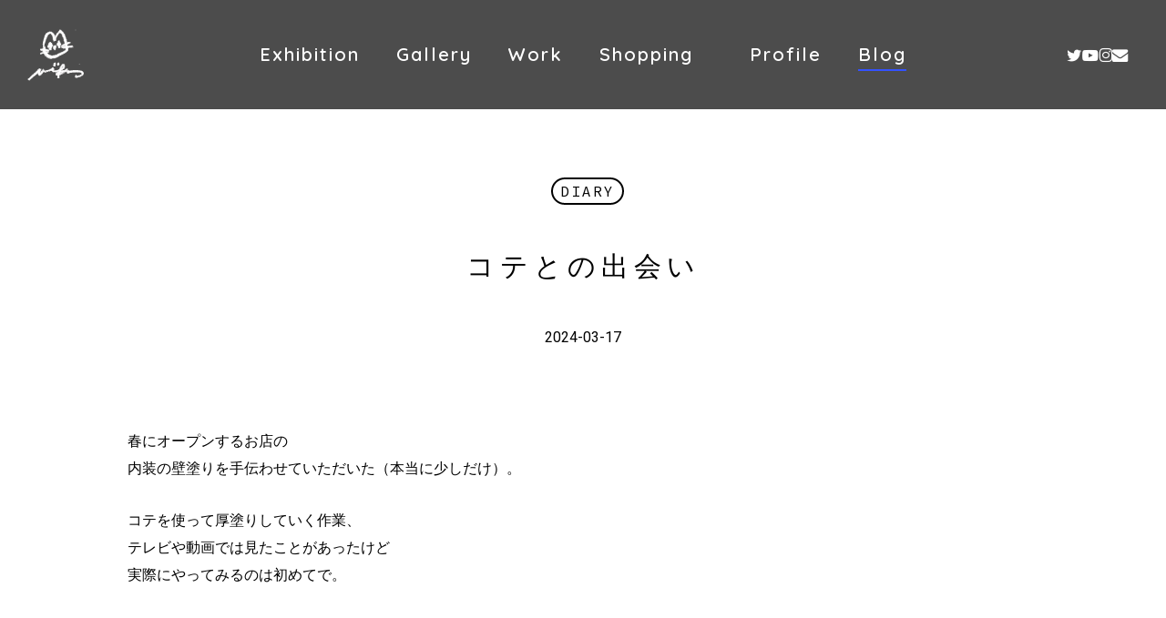

--- FILE ---
content_type: text/html; charset=UTF-8
request_url: https://www.hideatsu.com/diary/2024/03/17/17895/
body_size: 11972
content:
<!doctype html>
<html lang="ja" class="no-js">
<head>
	<meta charset="UTF-8">
	<meta name="viewport" content="width=device-width, initial-scale=1, maximum-scale=1, user-scalable=0" /><meta name='robots' content='index, follow, max-image-preview:large, max-snippet:-1, max-video-preview:-1' />

	<!-- This site is optimized with the Yoast SEO plugin v26.7 - https://yoast.com/wordpress/plugins/seo/ -->
	<script data-cfasync="false" id="ao_optimized_gfonts_config">WebFontConfig={google:{families:["Quicksand:600","Roboto:500,400,700","Dosis:400,300,700","Poiret One:400","Source Code Pro:200,400"] },classes:false, events:false, timeout:1500};</script><link media="all" href="https://www.hideatsu.com/wp-content/cache/autoptimize/css/autoptimize_b0ff0480214b2c45c0007695fa67d98e.css" rel="stylesheet"><title>コテとの出会い - hideatsu ひであつ</title>
	<meta name="description" content="春にオープンするお店の内装の壁塗りを手伝わさせていただいた（本当に少しだけ）。" />
	<link rel="canonical" href="https://www.hideatsu.com/diary/2024/03/17/17895/" />
	<meta property="og:locale" content="ja_JP" />
	<meta property="og:type" content="article" />
	<meta property="og:title" content="コテとの出会い - hideatsu ひであつ" />
	<meta property="og:description" content="春にオープンするお店の内装の壁塗りを手伝わさせていただいた（本当に少しだけ）。" />
	<meta property="og:url" content="https://www.hideatsu.com/diary/2024/03/17/17895/" />
	<meta property="og:site_name" content="hideatsu ひであつ" />
	<meta property="article:published_time" content="2024-03-17T14:04:42+00:00" />
	<meta property="article:modified_time" content="2024-03-18T06:14:48+00:00" />
	<meta property="og:image" content="https://www.hideatsu.com/wp-content/uploads/2024/03/IMG_0128-scaled.jpg" />
	<meta property="og:image:width" content="1920" />
	<meta property="og:image:height" content="2560" />
	<meta property="og:image:type" content="image/jpeg" />
	<meta name="author" content="hideatsu" />
	<meta name="twitter:card" content="summary_large_image" />
	<meta name="twitter:label1" content="執筆者" />
	<meta name="twitter:data1" content="hideatsu" />
	<meta name="twitter:label2" content="推定読み取り時間" />
	<meta name="twitter:data2" content="12分" />
	<script type="application/ld+json" class="yoast-schema-graph">{"@context":"https://schema.org","@graph":[{"@type":"Article","@id":"https://www.hideatsu.com/diary/2024/03/17/17895/#article","isPartOf":{"@id":"https://www.hideatsu.com/diary/2024/03/17/17895/"},"author":{"name":"hideatsu","@id":"https://www.hideatsu.com/#/schema/person/b0d3f2ee349d47d24f727a2f945f7bb4"},"headline":"コテとの出会い","datePublished":"2024-03-17T14:04:42+00:00","dateModified":"2024-03-18T06:14:48+00:00","mainEntityOfPage":{"@id":"https://www.hideatsu.com/diary/2024/03/17/17895/"},"wordCount":572,"publisher":{"@id":"https://www.hideatsu.com/#/schema/person/b0d3f2ee349d47d24f727a2f945f7bb4"},"image":{"@id":"https://www.hideatsu.com/diary/2024/03/17/17895/#primaryimage"},"thumbnailUrl":"https://www.hideatsu.com/wp-content/uploads/2024/03/IMG_0128-scaled.jpg","articleSection":["Diary"],"inLanguage":"ja"},{"@type":"WebPage","@id":"https://www.hideatsu.com/diary/2024/03/17/17895/","url":"https://www.hideatsu.com/diary/2024/03/17/17895/","name":"コテとの出会い - hideatsu ひであつ","isPartOf":{"@id":"https://www.hideatsu.com/#website"},"primaryImageOfPage":{"@id":"https://www.hideatsu.com/diary/2024/03/17/17895/#primaryimage"},"image":{"@id":"https://www.hideatsu.com/diary/2024/03/17/17895/#primaryimage"},"thumbnailUrl":"https://www.hideatsu.com/wp-content/uploads/2024/03/IMG_0128-scaled.jpg","datePublished":"2024-03-17T14:04:42+00:00","dateModified":"2024-03-18T06:14:48+00:00","description":"春にオープンするお店の内装の壁塗りを手伝わさせていただいた（本当に少しだけ）。","breadcrumb":{"@id":"https://www.hideatsu.com/diary/2024/03/17/17895/#breadcrumb"},"inLanguage":"ja","potentialAction":[{"@type":"ReadAction","target":["https://www.hideatsu.com/diary/2024/03/17/17895/"]}]},{"@type":"ImageObject","inLanguage":"ja","@id":"https://www.hideatsu.com/diary/2024/03/17/17895/#primaryimage","url":"https://www.hideatsu.com/wp-content/uploads/2024/03/IMG_0128-scaled.jpg","contentUrl":"https://www.hideatsu.com/wp-content/uploads/2024/03/IMG_0128-scaled.jpg","width":1920,"height":2560},{"@type":"BreadcrumbList","@id":"https://www.hideatsu.com/diary/2024/03/17/17895/#breadcrumb","itemListElement":[{"@type":"ListItem","position":1,"name":"ホーム","item":"https://www.hideatsu.com/"},{"@type":"ListItem","position":2,"name":"Blog","item":"https://www.hideatsu.com/blogdesu/"},{"@type":"ListItem","position":3,"name":"コテとの出会い"}]},{"@type":"WebSite","@id":"https://www.hideatsu.com/#website","url":"https://www.hideatsu.com/","name":"hideatsu ひであつ","description":"Artist JP","publisher":{"@id":"https://www.hideatsu.com/#/schema/person/b0d3f2ee349d47d24f727a2f945f7bb4"},"potentialAction":[{"@type":"SearchAction","target":{"@type":"EntryPoint","urlTemplate":"https://www.hideatsu.com/?s={search_term_string}"},"query-input":{"@type":"PropertyValueSpecification","valueRequired":true,"valueName":"search_term_string"}}],"inLanguage":"ja"},{"@type":["Person","Organization"],"@id":"https://www.hideatsu.com/#/schema/person/b0d3f2ee349d47d24f727a2f945f7bb4","name":"hideatsu","image":{"@type":"ImageObject","inLanguage":"ja","@id":"https://www.hideatsu.com/#/schema/person/image/","url":"https://secure.gravatar.com/avatar/21902670a86d6085bae023f7a7baa07a3741e3bffb8a30682c400fb80627ff8d?s=96&d=mm&r=g","contentUrl":"https://secure.gravatar.com/avatar/21902670a86d6085bae023f7a7baa07a3741e3bffb8a30682c400fb80627ff8d?s=96&d=mm&r=g","caption":"hideatsu"},"logo":{"@id":"https://www.hideatsu.com/#/schema/person/image/"}}]}</script>
	<!-- / Yoast SEO plugin. -->


<link rel='dns-prefetch' href='//code.typesquare.com' />
<link href='https://fonts.gstatic.com' crossorigin='anonymous' rel='preconnect' />
<link href='https://ajax.googleapis.com' rel='preconnect' />
<link href='https://fonts.googleapis.com' rel='preconnect' />
<link rel="alternate" type="application/rss+xml" title="hideatsu ひであつ &raquo; フィード" href="https://www.hideatsu.com/feed/" />
<link rel="alternate" type="application/rss+xml" title="hideatsu ひであつ &raquo; コメントフィード" href="https://www.hideatsu.com/comments/feed/" />
<link rel="alternate" type="application/rss+xml" title="hideatsu ひであつ &raquo; コテとの出会い のコメントのフィード" href="https://www.hideatsu.com/diary/2024/03/17/17895/feed/" />
<link rel="alternate" title="oEmbed (JSON)" type="application/json+oembed" href="https://www.hideatsu.com/wp-json/oembed/1.0/embed?url=https%3A%2F%2Fwww.hideatsu.com%2Fdiary%2F2024%2F03%2F17%2F17895%2F" />
<link rel="alternate" title="oEmbed (XML)" type="text/xml+oembed" href="https://www.hideatsu.com/wp-json/oembed/1.0/embed?url=https%3A%2F%2Fwww.hideatsu.com%2Fdiary%2F2024%2F03%2F17%2F17895%2F&#038;format=xml" />

















<link rel='stylesheet' id='salient-wp-menu-dynamic-css' href='https://www.hideatsu.com/wp-content/cache/autoptimize/css/autoptimize_single_d7db0ac4f7fccb30f70ad595708d4c81.css?ver=34367' type='text/css' media='all' />



<script type="text/javascript" src="https://www.hideatsu.com/wp-includes/js/jquery/jquery.min.js?ver=3.7.1" id="jquery-core-js"></script>

<script type="text/javascript" src="//code.typesquare.com/static/5b0e3c4aee6847bda5a036abac1e024a/ts307f.js?fadein=0&amp;ver=2.0.4" id="typesquare_std-js"></script>
<script></script><link rel="https://api.w.org/" href="https://www.hideatsu.com/wp-json/" /><link rel="alternate" title="JSON" type="application/json" href="https://www.hideatsu.com/wp-json/wp/v2/posts/17895" /><link rel="EditURI" type="application/rsd+xml" title="RSD" href="https://www.hideatsu.com/xmlrpc.php?rsd" />
<meta name="generator" content="WordPress 6.9" />
<link rel='shortlink' href='https://www.hideatsu.com/?p=17895' />
<script type="text/javascript"> var root = document.getElementsByTagName( "html" )[0]; root.setAttribute( "class", "js" ); </script><meta name="generator" content="Powered by WPBakery Page Builder - drag and drop page builder for WordPress."/>
<link rel="icon" href="https://www.hideatsu.com/wp-content/uploads/2020/03/cropped-icon02-32x32.png" sizes="32x32" />
<link rel="icon" href="https://www.hideatsu.com/wp-content/uploads/2020/03/cropped-icon02-192x192.png" sizes="192x192" />
<link rel="apple-touch-icon" href="https://www.hideatsu.com/wp-content/uploads/2020/03/cropped-icon02-180x180.png" />
<meta name="msapplication-TileImage" content="https://www.hideatsu.com/wp-content/uploads/2020/03/cropped-icon02-270x270.png" />
		
		<noscript><style> .wpb_animate_when_almost_visible { opacity: 1; }</style></noscript>	
	<!-- Google tag (gtag.js) -->
<script async src="https://www.googletagmanager.com/gtag/js?id=G-1E0TWWRJ30"></script>
<script>
  window.dataLayer = window.dataLayer || [];
  function gtag(){dataLayer.push(arguments);}
  gtag('js', new Date());

  gtag('config', 'G-1E0TWWRJ30');
</script>

<link data-pagespeed-no-defer data-nowprocket data-wpacu-skip data-no-optimize data-noptimize rel='stylesheet' id='main-styles-non-critical-css' href='https://www.hideatsu.com/wp-content/cache/autoptimize/css/autoptimize_single_cf8718822117550e58a3b486eb56d6c4.css?ver=18.0.2' type='text/css' media='all' />
<link data-pagespeed-no-defer data-nowprocket data-wpacu-skip data-no-optimize data-noptimize rel='stylesheet' id='magnific-css' href='https://www.hideatsu.com/wp-content/cache/autoptimize/css/autoptimize_single_3de4483c1da99fd3a391c5ebabdc3699.css?ver=8.6.0' type='text/css' media='all' />
<link data-pagespeed-no-defer data-nowprocket data-wpacu-skip data-no-optimize data-noptimize rel='stylesheet' id='nectar-ocm-core-css' href='https://www.hideatsu.com/wp-content/cache/autoptimize/css/autoptimize_single_4b79c7ca65dbf9cdce5eb269f64e1ea1.css?ver=18.0.2' type='text/css' media='all' />
<link data-pagespeed-no-defer data-nowprocket data-wpacu-skip data-no-optimize data-noptimize rel='stylesheet' id='nectar-ocm-slide-out-right-hover-css' href='https://www.hideatsu.com/wp-content/cache/autoptimize/css/autoptimize_single_fd8cb3f5c8e89b696457acb7835c98be.css?ver=18.0.2' type='text/css' media='all' />
<script data-cfasync="false" id="ao_optimized_gfonts_webfontloader">(function() {var wf = document.createElement('script');wf.src='https://ajax.googleapis.com/ajax/libs/webfont/1/webfont.js';wf.type='text/javascript';wf.async='true';var s=document.getElementsByTagName('script')[0];s.parentNode.insertBefore(wf, s);})();</script></head><body class="wp-singular post-template-default single single-post postid-17895 single-format-standard wp-theme-salient wp-child-theme-salient-child ascend wpb-js-composer js-comp-ver-8.6.1 vc_responsive" data-footer-reveal="1" data-footer-reveal-shadow="none" data-header-format="centered-menu" data-body-border="off" data-boxed-style="" data-header-breakpoint="1000" data-dropdown-style="minimal" data-cae="easeOutQuart" data-cad="700" data-megamenu-width="full-width" data-aie="zoom-out" data-ls="magnific" data-apte="standard" data-hhun="0" data-fancy-form-rcs="default" data-form-style="minimal" data-form-submit="regular" data-is="minimal" data-button-style="rounded" data-user-account-button="false" data-flex-cols="true" data-col-gap="default" data-header-inherit-rc="false" data-header-search="false" data-animated-anchors="true" data-ajax-transitions="true" data-full-width-header="true" data-slide-out-widget-area="true" data-slide-out-widget-area-style="slide-out-from-right-hover" data-user-set-ocm="off" data-loading-animation="none" data-bg-header="false" data-responsive="1" data-ext-responsive="true" data-ext-padding="90" data-header-resize="1" data-header-color="custom" data-cart="false" data-remove-m-parallax="" data-remove-m-video-bgs="" data-m-animate="0" data-force-header-trans-color="light" data-smooth-scrolling="0" data-permanent-transparent="false" >
	
	<script type="text/javascript">
	 (function(window, document) {

		document.documentElement.classList.remove("no-js");

		if(navigator.userAgent.match(/(Android|iPod|iPhone|iPad|BlackBerry|IEMobile|Opera Mini)/)) {
			document.body.className += " using-mobile-browser mobile ";
		}
		if(navigator.userAgent.match(/Mac/) && navigator.maxTouchPoints && navigator.maxTouchPoints > 2) {
			document.body.className += " using-ios-device ";
		}

		if( !("ontouchstart" in window) ) {

			var body = document.querySelector("body");
			var winW = window.innerWidth;
			var bodyW = body.clientWidth;

			if (winW > bodyW + 4) {
				body.setAttribute("style", "--scroll-bar-w: " + (winW - bodyW - 4) + "px");
			} else {
				body.setAttribute("style", "--scroll-bar-w: 0px");
			}
		}

	 })(window, document);
   </script><nav aria-label="Skip links" class="nectar-skip-to-content-wrap"><a href="#ajax-content-wrap" class="nectar-skip-to-content">Skip to main content</a></nav><div id="ajax-loading-screen" data-disable-mobile="1" data-disable-fade-on-click="0" data-effect="standard" data-method="standard"><div class="loading-icon none"><div class="material-icon">
						<svg class="nectar-material-spinner" width="60px" height="60px" viewBox="0 0 60 60">
							<circle stroke-linecap="round" cx="30" cy="30" r="26" fill="none" stroke-width="6"></circle>
				  		</svg>
					</div></div></div>	
	<div id="header-space"  data-header-mobile-fixed='1'></div> 
	
		<div id="header-outer" data-has-menu="true" data-has-buttons="no" data-header-button_style="default" data-using-pr-menu="false" data-mobile-fixed="1" data-ptnm="false" data-lhe="animated_underline" data-user-set-bg="#000000" data-format="centered-menu" data-permanent-transparent="false" data-megamenu-rt="1" data-remove-fixed="0" data-header-resize="1" data-cart="false" data-transparency-option="" data-box-shadow="none" data-shrink-num="6" data-using-secondary="0" data-using-logo="1" data-logo-height="60" data-m-logo-height="40" data-padding="30" data-full-width="true" data-condense="false" >
		
<header id="top" role="banner" aria-label="Main Menu">
		<div class="container">
		<div class="row">
			<div class="col span_3">
								<a id="logo" href="https://www.hideatsu.com" data-supplied-ml-starting-dark="false" data-supplied-ml-starting="false" data-supplied-ml="false" >
					<img class="stnd skip-lazy default-logo" width="200" height="182" alt="hideatsu ひであつ" src="https://www.hideatsu.com/wp-content/uploads/2020/02/logoW-e1584539902681.png" srcset="https://www.hideatsu.com/wp-content/uploads/2020/02/logoW-e1584539902681.png 1x, https://www.hideatsu.com/wp-content/uploads/2020/02/logoW-e1584539902681.png 2x" />				</a>
							</div><!--/span_3-->

			<div class="col span_9 col_last">
									<div class="nectar-mobile-only mobile-header"><div class="inner"></div></div>
													<div class="slide-out-widget-area-toggle mobile-icon slide-out-from-right-hover" data-custom-color="false" data-icon-animation="simple-transform">
						<div> <a href="#slide-out-widget-area" role="button" aria-label="Navigation Menu" aria-expanded="false" class="closed using-label">
							<i class="label">Menu</i><span aria-hidden="true"> <i class="lines-button x2"> <i class="lines"></i> </i> </span>						</a></div>
					</div>
				
									<nav aria-label="Main Menu">
													<ul class="sf-menu">
								<li id="menu-item-9452" class="menu-item menu-item-type-post_type menu-item-object-page nectar-regular-menu-item menu-item-9452"><a href="https://www.hideatsu.com/exhibition/"><span class="menu-title-text">Exhibition</span></a></li>
<li id="menu-item-327" class="menu-item menu-item-type-post_type menu-item-object-page nectar-regular-menu-item menu-item-327"><a href="https://www.hideatsu.com/gallery/"><span class="menu-title-text">Gallery</span></a></li>
<li id="menu-item-288" class="menu-item menu-item-type-post_type menu-item-object-page nectar-regular-menu-item menu-item-288"><a href="https://www.hideatsu.com/work/"><span class="menu-title-text">Work</span></a></li>
<li id="menu-item-316" class="menu-item menu-item-type-custom menu-item-object-custom nectar-regular-menu-item menu-item-316"><a target="_blank" rel="noopener" href="https://minne.com/@unemi"><span class="menu-title-text">Shopping　</span></a></li>
<li id="menu-item-376" class="menu-item menu-item-type-post_type menu-item-object-page nectar-regular-menu-item menu-item-376"><a href="https://www.hideatsu.com/profile/"><span class="menu-title-text">Profile</span></a></li>
<li id="menu-item-621" class="menu-item menu-item-type-post_type menu-item-object-page current_page_parent nectar-regular-menu-item menu-item-621"><a href="https://www.hideatsu.com/blogdesu/"><span class="menu-title-text">Blog</span></a></li>
							</ul>
													<ul class="buttons sf-menu" data-user-set-ocm="off"><li id="social-in-menu" class="button_social_group"><a target="_blank" rel="noopener" href="https://twitter.com/hideatsu_jp"><span class="screen-reader-text">twitter</span><i class="fa fa-twitter" aria-hidden="true"></i> </a><a target="_blank" rel="noopener" href="https://www.youtube.com/channel/UC4vbCupYnvOlZwI50sPipjQ?view_as=subscriber"><span class="screen-reader-text">youtube</span><i class="fa fa-youtube-play" aria-hidden="true"></i> </a><a target="_blank" rel="noopener" href="https://www.instagram.com/hideatsu_jp"><span class="screen-reader-text">instagram</span><i class="fa fa-instagram" aria-hidden="true"></i> </a><a  href="https://www.hideatsu.com/contact/"><span class="screen-reader-text">email</span><i class="fa fa-envelope" aria-hidden="true"></i> </a></li></ul>
						
					</nav>

					<div class="logo-spacing" data-using-image="true"><img class="hidden-logo skip-lazy" alt="hideatsu ひであつ" width="200" height="182" src="https://www.hideatsu.com/wp-content/uploads/2020/02/logoW-e1584539902681.png" /></div>
				</div><!--/span_9-->

				
			</div><!--/row-->
					</div><!--/container-->
	</header>		
	</div>
	
<div id="search-outer" class="nectar">
	<div id="search">
		<div class="container">
			 <div id="search-box">
				 <div class="inner-wrap">
					 <div class="col span_12">
						  <form role="search" action="https://www.hideatsu.com/" method="GET">
															<input type="text" name="s"  value="Start Typing..." aria-label="Search" data-placeholder="Start Typing..." />
							
						<span><i>Press enter to begin your search</i></span>
						<button aria-label="Search" class="search-box__button" type="submit">Search</button>						</form>
					</div><!--/span_12-->
				</div><!--/inner-wrap-->
			 </div><!--/search-box-->
			 <div id="close"><a href="#" role="button"><span class="screen-reader-text">Close Search</span>
				<span class="icon-salient-x" aria-hidden="true"></span>				 </a></div>
		 </div><!--/container-->
	</div><!--/search-->
</div><!--/search-outer-->
	<div id="ajax-content-wrap">


<div class="container-wrap no-sidebar" data-midnight="dark" data-remove-post-date="0" data-remove-post-author="1" data-remove-post-comment-number="1">
	<div class="container main-content" role="main">

		
	  <div class="row heading-title hentry" data-header-style="default_minimal">
		<div class="col span_12 section-title blog-title">
										  <span class="meta-category">

					<a class="diary" href="https://www.hideatsu.com/category/diary/">Diary</a>			  </span>

		  		  <h1 class="entry-title">コテとの出会い</h1>

						<div id="single-below-header" data-hide-on-mobile="true">
				<span class="meta-author vcard author"><span class="fn"><span class="author-leading">By</span> <a href="https://www.hideatsu.com/author/hideatsu/" title="hideatsu の投稿" rel="author">hideatsu</a></span></span><span class="meta-date date updated">2024-03-17</span><span class="meta-comment-count"><a href="https://www.hideatsu.com/diary/2024/03/17/17895/#respond">No Comments</a></span>			</div><!--/single-below-header-->
				</div><!--/section-title-->
	  </div><!--/row-->

	
		<div class="row">

			
			<div class="post-area col  span_12 col_last" role="main">

			
<article id="post-17895" class="post-17895 post type-post status-publish format-standard has-post-thumbnail category-diary">
  
  <div class="inner-wrap">

		<div class="post-content" data-hide-featured-media="1">
      
        <div class="content-inner">
		<div id="fws_696f2e56530f9"  data-column-margin="default" data-midnight="dark"  class="wpb_row vc_row-fluid vc_row full-width-section has-row-bg-color  top_padding_tablet_20pct bottom_padding_tablet_20pct"  style="padding-top: 0px; padding-bottom: 0px; --row-bg-color: #ffffff;"><div class="row-bg-wrap" data-bg-animation="none" data-bg-animation-delay="" data-bg-overlay="false"><div class="inner-wrap row-bg-layer" ><div class="row-bg viewport-desktop using-bg-color"  style="background-color: #ffffff; "></div></div></div><div class="row_col_wrap_12 col span_12 dark left">
	<div  class="vc_col-sm-12 wpb_column column_container vc_column_container col has-animation no-extra-padding inherit_tablet inherit_phone "  data-padding-pos="all" data-has-bg-color="false" data-bg-color="" data-bg-opacity="1" data-animation="fade-in-from-bottom" data-delay="0" >
		<div class="vc_column-inner" >
			<div class="wpb_wrapper">
				<div id="fws_696f2e5653410" data-midnight="" data-column-margin="default" class="wpb_row vc_row-fluid vc_row inner_row vc_row-o-equal-height vc_row-flex vc_row-o-content-middle"  style=""><div class="row-bg-wrap"> <div class="row-bg" ></div> </div><div class="row_col_wrap_12_inner col span_12  left">
	<div  class="vc_col-sm-12 wpb_column column_container vc_column_container col child_column no-extra-padding inherit_tablet inherit_phone "   data-padding-pos="all" data-has-bg-color="false" data-bg-color="" data-bg-opacity="1" data-animation="" data-delay="0" >
		<div class="vc_column-inner" >
		<div class="wpb_wrapper">
			
<div class="wpb_text_column wpb_content_element " >
	<p>春にオープンするお店の<br />
内装の壁塗りを手伝わせていただいた（本当に少しだけ）。</p>
<p>コテを使って厚塗りしていく作業、<br />
テレビや動画では見たことがあったけど<br />
実際にやってみるのは初めてで。</p>
</div>




		</div> 
	</div>
	</div> 
</div></div><div class="divider-wrap" data-alignment="default"><div style="height: 50px;" class="divider"></div></div><div class="img-with-aniamtion-wrap  custom-size" data-max-width="100%" data-max-width-mobile="default" data-shadow="none" data-animation="none" >
      <div class="inner">
        <div class="hover-wrap"> 
          <div class="hover-wrap-inner">
            <img fetchpriority="high" decoding="async" class="img-with-animation skip-lazy" data-delay="0" height="500" width="500" data-animation="none" src="https://www.hideatsu.com/wp-content/uploads/2024/03/IMG_0128-500x500.jpg" alt="" srcset="https://www.hideatsu.com/wp-content/uploads/2024/03/IMG_0128-500x500.jpg 500w, https://www.hideatsu.com/wp-content/uploads/2024/03/IMG_0128-150x150.jpg 150w, https://www.hideatsu.com/wp-content/uploads/2024/03/IMG_0128-140x140.jpg 140w, https://www.hideatsu.com/wp-content/uploads/2024/03/IMG_0128-100x100.jpg 100w, https://www.hideatsu.com/wp-content/uploads/2024/03/IMG_0128-350x350.jpg 350w, https://www.hideatsu.com/wp-content/uploads/2024/03/IMG_0128-1000x1000.jpg 1000w, https://www.hideatsu.com/wp-content/uploads/2024/03/IMG_0128-800x800.jpg 800w" sizes="(max-width: 500px) 100vw, 500px" />
          </div>
        </div>
        
      </div>
    </div><div class="divider-wrap" data-alignment="default"><div style="height: 50px;" class="divider"></div></div>
<div class="wpb_text_column wpb_content_element " >
	<p>難しい！<br />
テレビで見ていたように<br />
スムーズな流れで一発で綺麗に仕上げていくことが、<br />
とても高い技術なことを痛感。</p>
<p>こねくりまわすと、どんどん面が荒れていってしまう。<br />
時間をかけて何度も色を塗り重ねながら<br />
表現していく絵画とは、<br />
対称的な作業であるのを感じた。</p>
<p>べっとりと厚塗りしていく気持ちよさ、<br />
コテへの力の描け具合や、<br />
壁面との角度などで<br />
マチエールが変化していく。<br />
とても楽しかった。</p>
<p>家の壁紙が破れてしまってる所があるので<br />
こんど材料を買ってきて<br />
塗ってみようと思う。</p>
</div>




			</div> 
		</div>
	</div> 
</div></div>
		<div id="fws_696f2e56539f6"  data-column-margin="default" data-midnight="dark"  class="wpb_row vc_row-fluid vc_row"  style="padding-top: 0px; padding-bottom: 0px; "><div class="row-bg-wrap" data-bg-animation="none" data-bg-animation-delay="" data-bg-overlay="false"><div class="inner-wrap row-bg-layer" ><div class="row-bg viewport-desktop"  style=""></div></div></div><div class="row_col_wrap_12 col span_12 dark left">
	<div  class="vc_col-sm-12 wpb_column column_container vc_column_container col no-extra-padding inherit_tablet inherit_phone "  data-padding-pos="all" data-has-bg-color="false" data-bg-color="" data-bg-opacity="1" data-animation="" data-delay="0" >
		<div class="vc_column-inner" >
			<div class="wpb_wrapper">
				
			</div> 
		</div>
	</div> 
</div></div>
</div>        
      </div><!--/post-content-->
      
    </div><!--/inner-wrap-->
    
</article>
<div class="bottom-meta">	
	<div class="sharing-default-minimal" data-bottom-space="true"><div class="nectar-social default" data-position="" data-rm-love="0" data-color-override="override"><div class="nectar-social-inner"><a href="#" class="nectar-love" id="nectar-love-17895" title="Love this"> <i class="icon-salient-heart-2"></i><span class="love-text">Love</span><span class="total_loves"><span class="nectar-love-count">0</span></span></a></div></div></div></div>

		</div><!--/post-area-->

			
		</div><!--/row-->

		<div class="row">

			<div class="row vc_row-fluid full-width-section related-post-wrap" data-using-post-pagination="false" data-midnight="dark"> <div class="row-bg-wrap"><div class="row-bg"></div></div> <h3 class="related-title ">Similar Posts</h3><div class="row span_12 blog-recent related-posts columns-3" data-style="material" data-color-scheme="light">
						<div class="col span_4">
							<div class="inner-wrap post-20632 post type-post status-publish format-standard has-post-thumbnail category-diary category-146">

								<a href="https://www.hideatsu.com/%e3%82%84%e3%81%a4%e3%81%ab%e3%81%be%e3%82%8b/2026/01/14/20632/" class="img-link"><span class="post-featured-img"><img width="600" height="403" src="https://www.hideatsu.com/wp-content/uploads/2026/01/IMG_3313-600x403.jpeg" class="attachment-portfolio-thumb size-portfolio-thumb wp-post-image" alt="" title="" decoding="async" srcset="https://www.hideatsu.com/wp-content/uploads/2026/01/IMG_3313-600x403.jpeg 600w, https://www.hideatsu.com/wp-content/uploads/2026/01/IMG_3313-900x604.jpeg 900w, https://www.hideatsu.com/wp-content/uploads/2026/01/IMG_3313-400x269.jpeg 400w" sizes="(max-width: 600px) 100vw, 600px" /></span></a>
								<span class="meta-category"><a class="diary" href="https://www.hideatsu.com/category/diary/">Diary</a><a class="%e3%82%84%e3%81%a4%e3%81%ab%e3%81%be%e3%82%8b" href="https://www.hideatsu.com/category/%e3%82%84%e3%81%a4%e3%81%ab%e3%81%be%e3%82%8b/">やつにまる</a></span>
								<a class="entire-meta-link" href="https://www.hideatsu.com/%e3%82%84%e3%81%a4%e3%81%ab%e3%81%be%e3%82%8b/2026/01/14/20632/"><span class="screen-reader-text">リゾナーレ八ヶ岳　納品に</span></a>

								<div class="article-content-wrap">
									<div class="post-header">
										<span class="meta">
																					</span>
										<h3 class="title">リゾナーレ八ヶ岳　納品に</h3>
																			</div><!--/post-header-->

									<div class="grav-wrap"><img alt='hideatsu' src='https://secure.gravatar.com/avatar/21902670a86d6085bae023f7a7baa07a3741e3bffb8a30682c400fb80627ff8d?s=70&#038;d=mm&#038;r=g' srcset='https://secure.gravatar.com/avatar/21902670a86d6085bae023f7a7baa07a3741e3bffb8a30682c400fb80627ff8d?s=140&#038;d=mm&#038;r=g 2x' class='avatar avatar-70 photo' height='70' width='70' decoding='async'/><div class="text"> <a href="https://www.hideatsu.com/author/hideatsu/">hideatsu</a><span>2026-01-14</span></div></div>								</div>

								
							</div>
						</div>
						
						<div class="col span_4">
							<div class="inner-wrap post-20522 post type-post status-publish format-standard has-post-thumbnail category-diary">

								<a href="https://www.hideatsu.com/diary/2025/12/16/20522/" class="img-link"><span class="post-featured-img"><img width="600" height="403" src="https://www.hideatsu.com/wp-content/uploads/2025/12/B0A5A8F6-C8ED-4722-AD53-788E7F7149AC-600x403.jpeg" class="attachment-portfolio-thumb size-portfolio-thumb wp-post-image" alt="" title="" decoding="async" srcset="https://www.hideatsu.com/wp-content/uploads/2025/12/B0A5A8F6-C8ED-4722-AD53-788E7F7149AC-600x403.jpeg 600w, https://www.hideatsu.com/wp-content/uploads/2025/12/B0A5A8F6-C8ED-4722-AD53-788E7F7149AC-900x604.jpeg 900w, https://www.hideatsu.com/wp-content/uploads/2025/12/B0A5A8F6-C8ED-4722-AD53-788E7F7149AC-400x269.jpeg 400w" sizes="(max-width: 600px) 100vw, 600px" /></span></a>
								<span class="meta-category"><a class="diary" href="https://www.hideatsu.com/category/diary/">Diary</a></span>
								<a class="entire-meta-link" href="https://www.hideatsu.com/diary/2025/12/16/20522/"><span class="screen-reader-text">クリスマス</span></a>

								<div class="article-content-wrap">
									<div class="post-header">
										<span class="meta">
																					</span>
										<h3 class="title">クリスマス</h3>
																			</div><!--/post-header-->

									<div class="grav-wrap"><img alt='hideatsu' src='https://secure.gravatar.com/avatar/21902670a86d6085bae023f7a7baa07a3741e3bffb8a30682c400fb80627ff8d?s=70&#038;d=mm&#038;r=g' srcset='https://secure.gravatar.com/avatar/21902670a86d6085bae023f7a7baa07a3741e3bffb8a30682c400fb80627ff8d?s=140&#038;d=mm&#038;r=g 2x' class='avatar avatar-70 photo' height='70' width='70' decoding='async'/><div class="text"> <a href="https://www.hideatsu.com/author/hideatsu/">hideatsu</a><span>2025-12-16</span></div></div>								</div>

								
							</div>
						</div>
						
						<div class="col span_4">
							<div class="inner-wrap post-20300 post type-post status-publish format-standard has-post-thumbnail category-diary tag-148">

								<a href="https://www.hideatsu.com/diary/2025/10/15/20300/" class="img-link"><span class="post-featured-img"><img width="451" height="403" src="https://www.hideatsu.com/wp-content/uploads/2025/10/ae46b1f460ee46f789c27b264a6cb421-451x403.jpg" class="attachment-portfolio-thumb size-portfolio-thumb wp-post-image" alt="" title="" decoding="async" /></span></a>
								<span class="meta-category"><a class="diary" href="https://www.hideatsu.com/category/diary/">Diary</a></span>
								<a class="entire-meta-link" href="https://www.hideatsu.com/diary/2025/10/15/20300/"><span class="screen-reader-text">ムーちゃんの絵</span></a>

								<div class="article-content-wrap">
									<div class="post-header">
										<span class="meta">
																					</span>
										<h3 class="title">ムーちゃんの絵</h3>
																			</div><!--/post-header-->

									<div class="grav-wrap"><img alt='hideatsu' src='https://secure.gravatar.com/avatar/21902670a86d6085bae023f7a7baa07a3741e3bffb8a30682c400fb80627ff8d?s=70&#038;d=mm&#038;r=g' srcset='https://secure.gravatar.com/avatar/21902670a86d6085bae023f7a7baa07a3741e3bffb8a30682c400fb80627ff8d?s=140&#038;d=mm&#038;r=g 2x' class='avatar avatar-70 photo' height='70' width='70' decoding='async'/><div class="text"> <a href="https://www.hideatsu.com/author/hideatsu/">hideatsu</a><span>2025-10-15</span></div></div>								</div>

								
							</div>
						</div>
						</div></div>
			<div class="comments-section" data-author-bio="false">
				
<div class="comment-wrap full-width-section custom-skip" data-midnight="dark" data-comments-open="false">


			<!-- If comments are closed. -->
		<!--<p class="nocomments">Comments are closed.</p>-->

	


</div>			</div>

		</div><!--/row-->

	</div><!--/container main-content-->
	</div><!--/container-wrap-->


<div id="footer-outer" data-cols="1" data-custom-color="true" data-disable-copyright="false" data-matching-section-color="true" data-copyright-line="false" data-using-bg-img="false" data-bg-img-overlay="0.7" data-full-width="false" data-using-widget-area="false" data-link-hover="default"role="contentinfo">
	
	
  <div class="row" id="copyright" data-layout="default">

	<div class="container">

		
	  <div class="col span_7 col_last">
      <ul class="social">
        <li><a target="_blank" rel="noopener" href="https://twitter.com/hideatsu_jp"><span class="screen-reader-text">twitter</span><i class="fa fa-twitter" aria-hidden="true"></i></a></li><li><a target="_blank" rel="noopener" href="https://www.youtube.com/channel/UC4vbCupYnvOlZwI50sPipjQ?view_as=subscriber"><span class="screen-reader-text">youtube</span><i class="fa fa-youtube-play" aria-hidden="true"></i></a></li><li><a target="_blank" rel="noopener" href="https://www.instagram.com/hideatsu_jp"><span class="screen-reader-text">instagram</span><i class="fa fa-instagram" aria-hidden="true"></i></a></li><li><a  href="https://www.hideatsu.com/contact/"><span class="screen-reader-text">email</span><i class="fa fa-envelope" aria-hidden="true"></i></a></li>      </ul>
	  </div><!--/span_7-->

	  		<div class="col span_5">
						<div class="widget"></div>
		<p>&copy; 2026 hideatsu ひであつ. All Rights Reserved</p>		</div><!--/span_5-->
		
	</div><!--/container-->
  </div><!--/row-->
		
</div><!--/footer-outer-->


	<div id="slide-out-widget-area-bg" class="slide-out-from-right-hover dark">
				</div>

		<div id="slide-out-widget-area" role="dialog" aria-modal="true" aria-label="Off Canvas Menu" class="slide-out-from-right-hover" data-dropdown-func="default" data-back-txt="Back">

			<div class="inner-wrap">
			<div class="inner" data-prepend-menu-mobile="false">

				<a class="slide_out_area_close" href="#"><span class="screen-reader-text">Close Menu</span>
					<span class="icon-salient-x icon-default-style"></span>				</a>


									<div class="off-canvas-menu-container mobile-only" role="navigation">

						
						<ul class="menu">
							<li class="menu-item menu-item-type-post_type menu-item-object-page menu-item-9452"><a href="https://www.hideatsu.com/exhibition/">Exhibition</a></li>
<li class="menu-item menu-item-type-post_type menu-item-object-page menu-item-327"><a href="https://www.hideatsu.com/gallery/">Gallery</a></li>
<li class="menu-item menu-item-type-post_type menu-item-object-page menu-item-288"><a href="https://www.hideatsu.com/work/">Work</a></li>
<li class="menu-item menu-item-type-custom menu-item-object-custom menu-item-316"><a target="_blank" href="https://minne.com/@unemi">Shopping　</a></li>
<li class="menu-item menu-item-type-post_type menu-item-object-page menu-item-376"><a href="https://www.hideatsu.com/profile/">Profile</a></li>
<li class="menu-item menu-item-type-post_type menu-item-object-page current_page_parent menu-item-621"><a href="https://www.hideatsu.com/blogdesu/">Blog</a></li>

						</ul>

						<ul class="menu secondary-header-items">
													</ul>
					</div>
					
				</div>

				<div class="bottom-meta-wrap"><ul class="off-canvas-social-links"><li><a target="_blank" rel="noopener" href="https://twitter.com/hideatsu_jp"><span class="screen-reader-text">twitter</span><i class="fa fa-twitter"></i></a></li><li><a target="_blank" rel="noopener" href="https://www.youtube.com/channel/UC4vbCupYnvOlZwI50sPipjQ?view_as=subscriber"><span class="screen-reader-text">youtube</span><i class="fa fa-youtube-play"></i></a></li><li><a target="_blank" rel="noopener" href="https://www.instagram.com/hideatsu_jp"><span class="screen-reader-text">instagram</span><i class="fa fa-instagram"></i></a></li><li><a target="_blank" rel="noopener" href="https://www.hideatsu.com/contact/"><span class="screen-reader-text">email</span><i class="fa fa-envelope"></i></a></li></ul></div><!--/bottom-meta-wrap--></div> <!--/inner-wrap-->
				</div>
		
</div> <!--/ajax-content-wrap-->

	<a id="to-top" aria-label="Back to top" role="button" href="#" class="mobile-enabled"><i role="presentation" class="fa fa-angle-up"></i></a>
	<script type="speculationrules">
{"prefetch":[{"source":"document","where":{"and":[{"href_matches":"/*"},{"not":{"href_matches":["/wp-*.php","/wp-admin/*","/wp-content/uploads/*","/wp-content/*","/wp-content/plugins/*","/wp-content/themes/salient-child/*","/wp-content/themes/salient/*","/*\\?(.+)"]}},{"not":{"selector_matches":"a[rel~=\"nofollow\"]"}},{"not":{"selector_matches":".no-prefetch, .no-prefetch a"}}]},"eagerness":"conservative"}]}
</script>
<script id="wpb-modifications"> window.wpbCustomElement = 1; </script><script type="text/javascript" src="https://www.hideatsu.com/wp-includes/js/dist/hooks.min.js?ver=dd5603f07f9220ed27f1" id="wp-hooks-js"></script>
<script type="text/javascript" src="https://www.hideatsu.com/wp-includes/js/dist/i18n.min.js?ver=c26c3dc7bed366793375" id="wp-i18n-js"></script>
<script type="text/javascript" id="wp-i18n-js-after">
/* <![CDATA[ */
wp.i18n.setLocaleData( { 'text direction\u0004ltr': [ 'ltr' ] } );
//# sourceURL=wp-i18n-js-after
/* ]]> */
</script>

<script type="text/javascript" id="contact-form-7-js-translations">
/* <![CDATA[ */
( function( domain, translations ) {
	var localeData = translations.locale_data[ domain ] || translations.locale_data.messages;
	localeData[""].domain = domain;
	wp.i18n.setLocaleData( localeData, domain );
} )( "contact-form-7", {"translation-revision-date":"2025-11-30 08:12:23+0000","generator":"GlotPress\/4.0.3","domain":"messages","locale_data":{"messages":{"":{"domain":"messages","plural-forms":"nplurals=1; plural=0;","lang":"ja_JP"},"This contact form is placed in the wrong place.":["\u3053\u306e\u30b3\u30f3\u30bf\u30af\u30c8\u30d5\u30a9\u30fc\u30e0\u306f\u9593\u9055\u3063\u305f\u4f4d\u7f6e\u306b\u7f6e\u304b\u308c\u3066\u3044\u307e\u3059\u3002"],"Error:":["\u30a8\u30e9\u30fc:"]}},"comment":{"reference":"includes\/js\/index.js"}} );
//# sourceURL=contact-form-7-js-translations
/* ]]> */
</script>
<script type="text/javascript" id="contact-form-7-js-before">
/* <![CDATA[ */
var wpcf7 = {
    "api": {
        "root": "https:\/\/www.hideatsu.com\/wp-json\/",
        "namespace": "contact-form-7\/v1"
    }
};
//# sourceURL=contact-form-7-js-before
/* ]]> */
</script>

<script type="text/javascript" id="salient-social-js-extra">
/* <![CDATA[ */
var nectarLove = {"ajaxurl":"https://www.hideatsu.com/wp-admin/admin-ajax.php","postID":"17895","rooturl":"https://www.hideatsu.com","loveNonce":"1a7ff6ddad"};
//# sourceURL=salient-social-js-extra
/* ]]> */
</script>










<script type="text/javascript" id="nectar-frontend-js-extra">
/* <![CDATA[ */
var nectarLove = {"ajaxurl":"https://www.hideatsu.com/wp-admin/admin-ajax.php","postID":"17895","rooturl":"https://www.hideatsu.com","disqusComments":"false","loveNonce":"1a7ff6ddad","mapApiKey":""};
var nectarOptions = {"delay_js":"false","smooth_scroll":"false","smooth_scroll_strength":"50","quick_search":"false","react_compat":"disabled","header_entrance":"false","body_border_func":"default","disable_box_roll_mobile":"false","body_border_mobile":"0","dropdown_hover_intent":"default","simplify_ocm_mobile":"0","mobile_header_format":"default","ocm_btn_position":"default","left_header_dropdown_func":"default","ajax_add_to_cart":"0","ocm_remove_ext_menu_items":"remove_images","woo_product_filter_toggle":"0","woo_sidebar_toggles":"true","woo_sticky_sidebar":"0","woo_minimal_product_hover":"default","woo_minimal_product_effect":"default","woo_related_upsell_carousel":"false","woo_product_variable_select":"default","woo_using_cart_addons":"false","view_transitions_effect":""};
var nectar_front_i18n = {"menu":"Menu","next":"Next","previous":"Previous","close":"Close"};
//# sourceURL=nectar-frontend-js-extra
/* ]]> */
</script>



<script></script><script defer src="https://www.hideatsu.com/wp-content/cache/autoptimize/js/autoptimize_a8c2efe41fd65d074f5a2572762e9712.js"></script></body>
</html>